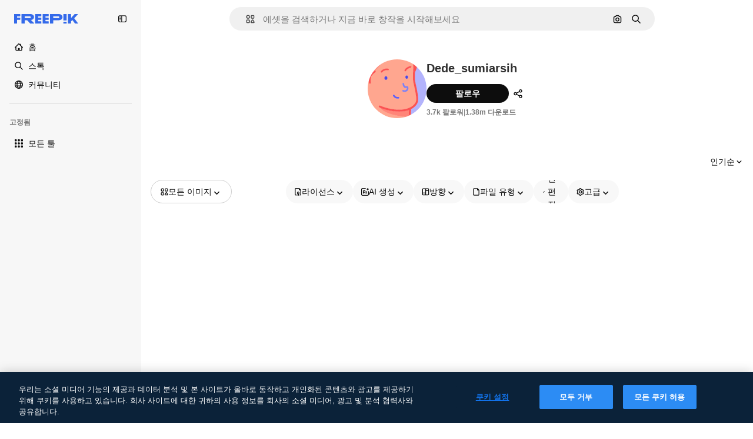

--- FILE ---
content_type: text/javascript
request_url: https://static.cdnpk.net/_next/static/chunks/pages/author/%5BauthorSlug%5D-2f81d5d4963e0e52.js
body_size: 307
content:
!function(){try{var n="undefined"!=typeof window?window:"undefined"!=typeof global?global:"undefined"!=typeof self?self:{},e=(new n.Error).stack;e&&(n._sentryDebugIds=n._sentryDebugIds||{},n._sentryDebugIds[e]="23c10029-2150-4701-a2b4-35890d0ae53b",n._sentryDebugIdIdentifier="sentry-dbid-23c10029-2150-4701-a2b4-35890d0ae53b")}catch(n){}}(),(self.webpackChunk_N_E=self.webpackChunk_N_E||[]).push([[5043,6329,826,1350,7967],{37421:function(n,e,t){(window.__NEXT_P=window.__NEXT_P||[]).push(["/author/[authorSlug]",function(){return t(65880)}])},65880:function(n,e,t){"use strict";t.r(e),t.d(e,{__N_SSG:function(){return r},default:function(){return u.Z}});var u=t(56861),r=!0}},function(n){n.O(0,[9702,5817,1625,6324,3599,8538,1633,7092,9203,1652,1816,8115,3137,3065,9718,7436,1821,5239,5710,8523,2853,2888,9774,179],function(){return n(n.s=37421)}),_N_E=n.O()}]);